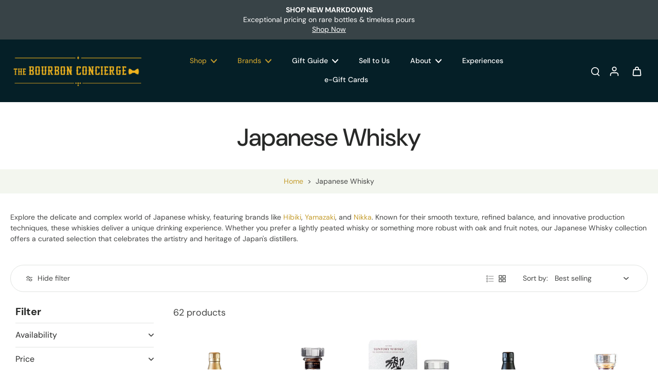

--- FILE ---
content_type: text/javascript
request_url: https://thebourbonconcierge.com/cdn/shop/t/58/assets/product-cart.js?v=111584191283175770891753795261
body_size: 1443
content:
window.Eurus.loadedScript.has("product-cart.js")||(window.Eurus.loadedScript.add("product-cart.js"),requestAnimationFrame(()=>{document.addEventListener("alpine:init",()=>{Alpine.data("xProductCart",(wrappringVariantId,engravingVariantId)=>({loading:!1,errorMessage:!1,mainHasError:!1,buttonSubmit:"",error_message_wrapper:{},stopAction:!1,insuranceVariantId:"",loadInsurance(id){this.insuranceVariantId==""&&(this.insuranceVariantId=id)},scrollToAtcBtn(btnId){document.querySelector(`#${btnId}`).scrollIntoView({behavior:"smooth",block:"center",inline:"center"})},async hashProperties(formData){let result=[];for(let[key,value]of formData.entries())key.match(/^properties\[(.+)\]$/)&&(value instanceof File?result.push(`${value.name}:${value.size}:${value.type}`):result.push(value));result.push(formData.get("id")),result.sort();let data=result.join("|");const dataBuffer=new TextEncoder().encode(data),hashBuffer=await crypto.subtle.digest("SHA-256",dataBuffer);return Array.from(new Uint8Array(hashBuffer)).map(b=>b.toString(16).padStart(2,"0")).join("")},async addToCart(e,required,quickView,sticky){this.loading=!0,e.preventDefault(),setTimeout(async()=>{if(required){var productInfo=this.$el.closest(".product-info");if(sticky&&(productInfo=document.querySelector(".product-info")),productInfo){var propertiesInput=productInfo.querySelectorAll(".customization-picker");this.stopAction=!1;let scrollStatus=!1;propertiesInput.length&&propertiesInput.forEach(input=>{(input.required&&input.value.trim()==""||input.classList.contains("validate-checkbox"))&&(input.classList.add("required-picker"),this.stopAction=!0,scrollStatus||(input.parentElement.querySelector(".text-required").scrollIntoView({behavior:"smooth",block:"center"}),scrollStatus=!0))})}if(this.stopAction)return setTimeout(()=>{this.loading=!1},500),!0}this.$refs.engraving_text&&engravingVariantId&&(this.$refs.engraving_text.value.trim()?this.$refs.engraving_text.hasAttribute("name")||this.$refs.engraving_text.setAttribute("name",this.$refs.text_area_name.value):this.$refs.engraving_text.hasAttribute("name")&&this.$refs.engraving_text.removeAttribute("name"));var productForm=this.$el.closest(".product-info")||this.$el.closest("form"),edt_element=productForm?productForm.querySelector(".hidden.cart-edt-properties"):null;edt_element&&(edt_element.value=edt_element.value.replace("time_to_cut_off",Alpine.store("xEstimateDelivery").noti));let formData=new FormData(this.$refs.product_form);this.$refs.gift_wrapping_checkbox&&this.$refs.gift_wrapping_checkbox.checked&&wrappringVariantId&&this.$refs.gift_wrapping_id&&await this.hashProperties(formData).then(hashHex=>{this.$refs.gift_wrapping_id.value=hashHex,formData=new FormData(this.$refs.product_form)}),formData.append("sections",Alpine.store("xCartHelper").getSectionsToRender().map(section=>section.id)),formData.append("sections_url",window.location.pathname);const newFormData=new FormData;for(let[key,value]of formData.entries())value!==""&&newFormData.append(key,value);await fetch(`${Eurus.cart_add_url}`,{method:"POST",headers:{Accept:"application/javascript","X-Requested-With":"XMLHttpRequest"},body:newFormData}).then(reponse=>reponse.json()).then(async response=>{if(response.status=="422")typeof response.errors=="object"?(this.error_message_wrapper=response.errors,document.querySelector(".recipient-error-message").classList.remove("hidden")):(this.errorMessage=!0,setTimeout(()=>{this.errorMessage=!1},3e3),this.$refs.error_message&&(this.$refs.error_message.textContent=response.description),this.$refs.error_message_mobile&&(this.$refs.error_message_mobile.textContent=response.description)),Alpine.store("xMiniCart")&&Alpine.store("xMiniCart").reLoad();else{Alpine.store("xCartNoti")&&Alpine.store("xCartNoti").enable&&Alpine.store("xCartNoti").setItem(response);let match=document.cookie.match("(^|;)\\s*eurus_insurance\\s*=\\s*([^;]+)");if(this.$refs.gift_wrapping_checkbox&&this.$refs.gift_wrapping_checkbox.checked&&wrappringVariantId||this.$refs.engraving_text&&engravingVariantId&&this.$refs.engraving_text.value.trim()||this.insuranceVariantId&&!localStorage.getItem("insuranceRemoved")&&(!match||match[1].trim()==="")){let additionalOptionData={items:[],sections:Alpine.store("xCartHelper").getSectionsToRender().map(section=>section.id)};if(this.$refs.gift_wrapping_checkbox&&this.$refs.gift_wrapping_checkbox.checked&&wrappringVariantId&&response.properties._gift_wrapping_id&&additionalOptionData.items.push({id:wrappringVariantId,quantity:1,properties:{For:response.title,_key_link:response.properties._gift_wrapping_id}}),this.$refs.engraving_text&&engravingVariantId&&this.$refs.engraving_text.value.trim()&&additionalOptionData.items.push({id:engravingVariantId,quantity:1}),this.insuranceVariantId&&!localStorage.getItem("insuranceRemoved")){let match2=document.cookie.match("(^|;)\\s*eurus_insurance\\s*=\\s*([^;]+)");(!match2||match2[1].trim()==="")&&additionalOptionData.items.push({id:this.insuranceVariantId,quantity:1})}additionalOptionData.items.length!==0&&await window.fetch("/cart/add.js",{method:"POST",credentials:"same-origin",headers:{"Content-Type":"application/json","X-Requested-With":"XMLHttpRequest"},body:JSON.stringify(additionalOptionData)}).then(response2=>response2.json()).then(response2=>{document.querySelector(".recipient-error-message")&&document.querySelector(".recipient-error-message").classList.add("hidden"),this.error_message_wrapper={},Alpine.store("xQuickView")&&Alpine.store("xQuickView").show&&(Alpine.store("xQuickView").show=!1),Alpine.store("xPopup").close(),quickView&&Alpine.store("xQuickView").buttonQuickView&&Alpine.store("xQuickView").buttonQuickView.dataset.addAsBundle||!quickView&&this.$refs.product_form&&this.$refs.product_form.querySelector('[data-add-as-bundle="true"]')?document.dispatchEvent(new CustomEvent("eurus:cart:add-as-bundle")):(Alpine.store("xCartHelper").getSectionsToRender().forEach(section=>{const sectionElement=document.querySelector(section.selector);sectionElement&&response2.sections[section.id]&&(sectionElement.innerHTML=getSectionInnerHTML(response2.sections[section.id],section.selector))}),(!Alpine.store("xCartNoti")||!Alpine.store("xCartNoti").enable)&&(setTimeout(()=>{Alpine.store("xMiniCart").openCart()},500),document.dispatchEvent(new CustomEvent("eurus:cart:redirect"))),Alpine.store("xCartHelper").currentItemCount=parseInt(document.querySelector("#cart-icon-bubble span").innerHTML),document.dispatchEvent(new CustomEvent("eurus:cart:items-changed")))})}else document.querySelector(".recipient-error-message")&&document.querySelector(".recipient-error-message").classList.add("hidden"),this.error_message_wrapper={},Alpine.store("xQuickView")&&Alpine.store("xQuickView").show&&(Alpine.store("xQuickView").show=!1),Alpine.store("xPopup").close(),quickView&&Alpine.store("xQuickView").buttonQuickView&&Alpine.store("xQuickView").buttonQuickView.dataset.addAsBundle||!quickView&&this.$refs.product_form&&this.$refs.product_form.querySelector('[data-add-as-bundle="true"]')?document.dispatchEvent(new CustomEvent("eurus:cart:add-as-bundle")):(Alpine.store("xCartHelper").getSectionsToRender().forEach(section=>{const sectionElement=document.querySelector(section.selector);sectionElement&&response.sections[section.id]&&(sectionElement.innerHTML=getSectionInnerHTML(response.sections[section.id],section.selector))}),(!Alpine.store("xCartNoti")||!Alpine.store("xCartNoti").enable)&&Alpine.store("xMiniCart").openCart(),Alpine.store("xCartHelper").currentItemCount=parseInt(document.querySelector("#cart-icon-bubble span").innerHTML),document.dispatchEvent(new CustomEvent("eurus:cart:items-changed")),document.dispatchEvent(new CustomEvent("eurus:cart:redirect")))}}).catch(error=>{console.error("Error:",error)}).finally(()=>{this.loading=!1,(quickView&&Alpine.store("xQuickView").buttonQuickView&&!Alpine.store("xQuickView").buttonQuickView.dataset.addAsBundle||!quickView&&this.$refs.product_form&&!this.$refs.product_form.querySelector('[data-add-as-bundle="true"]'))&&(this.$refs.gift_wrapping_checkbox&&(this.$refs.gift_wrapping_checkbox.checked=!1),this.$refs.gift_wrapping_id&&(this.$refs.gift_wrapping_id.value="")),document.cookie=`eurus_insurance=${this.insuranceVariantId}; path=/`})},0)}}))})}));
//# sourceMappingURL=/cdn/shop/t/58/assets/product-cart.js.map?v=111584191283175770891753795261


--- FILE ---
content_type: text/javascript
request_url: https://thebourbonconcierge.com/cdn/shop/t/58/assets/cookie-banner.js?v=135863105119365794521753795261
body_size: -477
content:
requestAnimationFrame(()=>{document.addEventListener("alpine:init",()=>{Alpine.data("xCookieBanner",delay=>({show:!1,init(){setTimeout(()=>{window.Shopify.loadFeatures([{name:"consent-tracking-api",version:"0.1"}],error=>{if(error)throw error;const userCanBeTracked=window.Shopify.customerPrivacy.userCanBeTracked(),userTrackingConsent=window.Shopify.customerPrivacy.getTrackingConsent();!userCanBeTracked&&userTrackingConsent==="no_interaction"&&requestAnimationFrame(()=>{this.show=!0}),document.dispatchEvent(new CustomEvent("eurus:customer-privacy:loaded"))})},delay*1e3)},handleAccept(){window.Shopify.customerPrivacy&&(window.Shopify.customerPrivacy.setTrackingConsent(!0,()=>{}),requestAnimationFrame(()=>{this.show=!1}))},handleDecline(){window.Shopify.customerPrivacy&&(window.Shopify.customerPrivacy.setTrackingConsent(!1,()=>{}),requestAnimationFrame(()=>{this.show=!1}))}}))})});
//# sourceMappingURL=/cdn/shop/t/58/assets/cookie-banner.js.map?v=135863105119365794521753795261


--- FILE ---
content_type: text/javascript
request_url: https://thebourbonconcierge.com/cdn/shop/t/58/assets/theme.js?v=135283826754328842411753795262
body_size: 9815
content:
const installMediaQueryWatcher=(mediaQuery,changedCallback)=>{const mq=window.matchMedia(mediaQuery);mq.addEventListener("change",e=>changedCallback(e.matches)),changedCallback(mq.matches)},deferScriptLoad=(name,src,onload,requestVisualChange=!1)=>{window.Eurus.loadedScript.add(name),(events=>{const loadScript=()=>{events.forEach(type=>window.removeEventListener(type,loadScript)),clearTimeout(autoloadScript);const initScript=()=>{const script=document.createElement("script");script.setAttribute("src",src),script.setAttribute("defer",""),script.onload=()=>{document.dispatchEvent(new CustomEvent(name+" loaded")),onload()},document.head.appendChild(script)};requestVisualChange?window.requestIdleCallback?requestIdleCallback(initScript):requestAnimationFrame(initScript):initScript()};let autoloadScript;if(Shopify.designMode)loadScript();else{const wait=window.innerWidth>767?2e3:5e3;events.forEach(type=>window.addEventListener(type,loadScript,{once:!0,passive:!0})),autoloadScript=setTimeout(()=>{loadScript()},wait)}})(["touchstart","mouseover","wheel","scroll","keydown"])},getSectionInnerHTML=(html,selector=".shopify-section")=>new DOMParser().parseFromString(html,"text/html").querySelector(selector).innerHTML,xParseJSON=jsonString=>(jsonString=String.raw`${jsonString}`,jsonString=jsonString.replaceAll("\\","\\\\").replaceAll('\\"','"'),JSON.parse(jsonString));window.addEventListener("pageshow",()=>{document.addEventListener("alpine:init",()=>{Alpine.store("xMiniCart")&&(Alpine.store("xMiniCart").needReload&&Alpine.store("xMiniCart").reLoad(),document.getElementById("main-cart-items")&&Alpine.store("xMiniCart").needReload&&location.reload(),Alpine.store("xMiniCart").needReload=!0)})}),requestAnimationFrame(()=>{document.addEventListener("alpine:init",()=>{Alpine.store("xDarkMode",{alias:"btn-theme-mode",toggleThemeMode(){Alpine.store("xDOM").rePainting=this.alias,setTimeout(()=>{document.documentElement.classList.contains("dark")?(localStorage.eurus_theme=0,document.documentElement.classList.remove("dark")):(localStorage.eurus_theme=1,document.documentElement.classList.add("dark")),Alpine.store("xHeaderMenu").setTopStickyHeader(),Alpine.store("pseudoIconTheme").updatePseudoIconInputTheme(),Alpine.store("xDOM").rePainting=null},200)},toggleLightMode(){Alpine.store("xDOM").rePainting=this.alias,setTimeout(()=>{localStorage.eurus_theme=0,document.documentElement.classList.remove("dark"),Alpine.store("xHeaderMenu").setTopStickyHeader(),Alpine.store("pseudoIconTheme").updatePseudoIconInputTheme(),Alpine.store("xDOM").rePainting=null},200)},toggleDarkMode(){Alpine.store("xDOM").rePainting=this.alias,setTimeout(()=>{localStorage.eurus_theme=1,document.documentElement.classList.add("dark"),Alpine.store("xHeaderMenu").setTopStickyHeader(),Alpine.store("pseudoIconTheme").updatePseudoIconInputTheme(),Alpine.store("xDOM").rePainting=null},200)}}),Alpine.store("pseudoIconTheme",{init(){this.updatePseudoIconInputTheme()},updatePseudoIconInputTheme(){const themeMode=localStorage.getItem("eurus_theme");document.querySelectorAll('input[type="date"], input[type="time"]').forEach(input=>{themeMode==="1"?input.style.colorScheme="dark":input.removeAttribute("style")})}}),Alpine.store("xHelper",{toUpdate:[],countdown(configs,callback){let endDate=new Date(configs.end_year,configs.end_month-1,configs.end_day,configs.end_hour,configs.end_minute),reset=configs.reset,duration=configs.duration,endTime=endDate.getTime()+(-1*configs.timezone*60-endDate.getTimezoneOffset())*60*1e3,startTime;if(configs.start_year){let startDate=new Date(configs.start_year,configs.start_month-1,configs.start_day,configs.start_hour,configs.start_minute);startTime=startDate.getTime()+(-1*configs.timezone*60-startDate.getTimezoneOffset())*60*1e3,reset&&(endDate=new Date(startTime+duration),endTime=endDate.getTime())}else reset?(startTime=endTime,endDate=new Date(startTime+duration),endTime=endDate.getTime()):startTime=new Date().getTime();if(new Date().getTime()<startTime){callback(!1,0,0,0,0);return}const startInterval=()=>{let x=setInterval(()=>{let now=new Date().getTime(),distance=0;if(distance=endTime-now,distance<0)if(clearInterval(x),reset){let attempt=0;for(;distance<0&&attempt<100;){if(attempt++,attempt==1){let elapsed=now-startTime,loopOffset=Math.floor(elapsed/duration)-1;startTime=startTime+loopOffset*duration}else startTime=endTime;endDate=new Date(startTime+duration),endTime=endDate.getTime(),distance=endTime-now}if(attempt>=100){callback(!1,0,0,0,0);return}startInterval()}else{callback(!1,0,0,0,0);return}if(distance>0){var days=Math.floor(distance/864e5),hours=Math.floor(distance%(1e3*60*60*24)/(1e3*60*60)),minutes=Math.floor(distance%(1e3*60*60)/(1e3*60)),seconds=Math.floor(distance%(1e3*60)/1e3);minutes=minutes<10?"0"+minutes:""+minutes,seconds=seconds<10?"0"+seconds:""+seconds,callback(!0,seconds,minutes,hours,days)}},1e3)};startInterval()},canShow(configs){let endDate=new Date(configs.end_year,configs.end_month-1,configs.end_day,configs.end_hour,configs.end_minute);const endTime=endDate.getTime()+(-1*configs.timezone*60-endDate.getTimezoneOffset())*60*1e3;let startTime;if(configs.start_year){let startDate=new Date(configs.start_year,configs.start_month-1,configs.start_day,configs.start_hour,configs.start_minute);startTime=startDate.getTime()+(-1*configs.timezone*60-startDate.getTimezoneOffset())*60*1e3}else startTime=new Date().getTime();let now=new Date().getTime();return!(endTime-now<0||startTime>now)},handleTime(configs){let endDate=new Date(configs.end_year,configs.end_month-1,configs.end_day,configs.end_hour,configs.end_minute);const endTime=endDate.getTime()+(-1*configs.timezone*60-endDate.getTimezoneOffset())*60*1e3;let startTime;if(configs.start_year){let startDate=new Date(configs.start_year,configs.start_month-1,configs.start_day,configs.start_hour,configs.start_minute);startTime=startDate.getTime()+(-1*configs.timezone*60-startDate.getTimezoneOffset())*60*1e3}else startTime=new Date().getTime();let now=new Date().getTime(),distance=endTime-now;return{startTime,endTime,now,distance}},centerElement(el){let resizeTimeout,currTranslate=0;const update=()=>{window.requestAnimationFrame(()=>{const rect=el.getBoundingClientRect(),translate=rect.left+Math.abs(currTranslate)-(document.documentElement.clientWidth-rect.width)/2;el.style.transform=`translateX(-${translate}px)`,currTranslate=translate})};window.addEventListener("resize",()=>{clearTimeout(resizeTimeout),resizeTimeout=setTimeout(update,150)}),update()}})})}),requestAnimationFrame(()=>{document.addEventListener("alpine:init",()=>{Alpine.data("xCart",()=>({t:"",loading:!1,updateItemQty(itemId,line,inventory_policy,track_inventory,maxQty,giftWrappingItemId){let qty=parseInt(document.getElementById(`cart-qty-${itemId}`).value);this.validateQty(qty)&&(track_inventory||inventory_policy!=="continue"?qty===0&&giftWrappingItemId?this._removeGiftWrapping(itemId,line,qty,giftWrappingItemId):this._postUpdateItem(itemId,line,qty,maxQty):qty===0&&giftWrappingItemId?this._removeGiftWrapping(itemId,line,qty,giftWrappingItemId):this._postUpdateItem(itemId,line,qty,qty))},minusItemQty(itemId,line,inventory_policy,track_inventory,maxQty,giftWrappingItemId){let qty=parseInt(document.getElementById(`cart-qty-${itemId}`).value);this.validateQty(qty)&&(qty>0&&(qty-=1,document.getElementById(`cart-qty-${itemId}`).value=qty),track_inventory||inventory_policy!=="continue"?qty===0&&giftWrappingItemId?this._removeGiftWrapping(itemId,line,qty,giftWrappingItemId):this._postUpdateItem(itemId,line,qty,maxQty):qty===0&&giftWrappingItemId?this._removeGiftWrapping(itemId,line,qty,giftWrappingItemId):this._postUpdateItem(itemId,line,qty,qty))},plusItemQty(itemId,line,inventory_policy,track_inventory,maxQty,giftWrappingItemId){let qty=parseInt(document.getElementById(`cart-qty-${itemId}`).value);this.validateQty(qty)&&(qty>=0&&(qty+=1,document.getElementById(`cart-qty-${itemId}`).value=qty),track_inventory||inventory_policy!=="continue"?this._postUpdateItem(itemId,line,qty,maxQty):this._postUpdateItem(itemId,line,qty,qty))},removeItem(itemId,line,giftWrappingItemId){giftWrappingItemId?this._removeGiftWrapping(itemId,line,0,giftWrappingItemId):this._postUpdateItem(itemId,line,0,0)},handleKeydown(evt,el){evt.key==="Enter"&&(evt.preventDefault(),el.blur(),el.focus())},_removeGiftWrapping(itemId,line,qty,giftWrappingItemId,wait=500){clearTimeout(this.t);const func=()=>{this.loading=!0;let removeEl=document.getElementById(`remove-${itemId}`);removeEl&&(removeEl.style.display="none"),document.getElementById(`loading-${itemId}`)?.classList?.remove("hidden");const sectionArray=Alpine.store("xCartHelper").getSectionsToRender(),sections=sectionArray.map(s=>s.id);let updateData={updates:{[itemId]:qty,[giftWrappingItemId]:0},sections,sections_url:window.location.pathname};fetch(`${Shopify.routes.root}cart/update.js`,{method:"POST",headers:{"Content-Type":"application/json"},body:JSON.stringify(updateData)}).then(response=>response.json()).then(parsedState=>{parsedState.status=="422"?(this._addErrorMessage(itemId,parsedState.message),this.updateCart(line)):this.updateCartUI(parsedState,sectionArray,itemId,line,qty)})};this.t=setTimeout(()=>{func()},wait)},_postUpdateItem(itemId,line,qty,maxQty,wait=500){clearTimeout(this.t);const func=()=>{this.loading=!0;let removeEl=document.getElementById(`remove-${itemId}`);removeEl&&(removeEl.style.display="none"),document.getElementById(`loading-${itemId}`)?.classList?.remove("hidden");const sectionArray=Alpine.store("xCartHelper").getSectionsToRender(),sections=sectionArray.map(s=>s.id);let updateData={line:`${line}`,quantity:`${qty}`,sections,sections_url:window.location.pathname};fetch(`${Shopify.routes.root}cart/change.js`,{method:"POST",headers:{"Content-Type":"application/json"},body:JSON.stringify(updateData)}).then(response=>response.json()).then(parsedState=>{parsedState.status=="422"?(this._addErrorMessage(itemId,parsedState.message),this.updateCart(line,itemId)):this.updateCartUI(parsedState,sectionArray,itemId,line,qty)})};this.t=setTimeout(()=>{func()},wait)},updateCartUI(parsedState,sectionArray,itemId,line,qty){const items=document.querySelectorAll(".cart-item");if(parsedState.errors){this._addErrorMessage(itemId,parsedState.errors);return}sectionArray.forEach(section=>{const sectionElement=document.querySelector(section.selector);sectionElement&&parsedState.sections[section.id]&&(sectionElement.innerHTML=getSectionInnerHTML(parsedState.sections[section.id],section.selector))});const currentItemCount=Alpine.store("xCartHelper").currentItemCount;Alpine.store("xCartHelper").currentItemCount=parsedState.item_count,currentItemCount!=parsedState.item_count&&document.dispatchEvent(new CustomEvent("eurus:cart:items-changed"));const lineItemError=document.getElementById(`LineItemError-${itemId}`);lineItemError&&lineItemError.classList.add("hidden");const updatedValue=parsedState.items[line-1]?parsedState.items[line-1].quantity:void 0;if(items.length===parsedState.items.length&&updatedValue!==parseInt(qty)){let message="";typeof updatedValue>"u"?message=window.Eurus.cart_error:message=window.Eurus.cart_quantity_error_html.replace("[quantity]",updatedValue),this._addErrorMessage(itemId,message)}let loadingEl=document.getElementById(`loading-${itemId}`),removeEl=document.getElementById(`remove-${itemId}`);removeEl&&(removeEl.style.display="block"),loadingEl&&loadingEl.classList.add("hidden"),this.loading=!1},updateCart(line,itemId){let url="";window.location.pathname!=="/cart"?url=`${window.location.pathname}?section_id=cart-drawer`:url=`${window.location.pathname}`,fetch(url).then(reponse=>reponse.text()).then(response=>{const html=new DOMParser().parseFromString(response,"text/html"),rpCartFooter=html.getElementById("main-cart-footer"),cartFooter=document.getElementById("main-cart-footer");rpCartFooter&&cartFooter&&(cartFooter.innerHTML=rpCartFooter.innerHTML);const rpItemInput=html.querySelector(".cart-item-qty-"+line),itemInput=document.querySelector(".cart-item-qty-"+line);rpItemInput&&itemInput&&(itemInput.value=rpItemInput.value);const rpItemTotal=html.querySelector(".cart-item-price-"+line),itemTotal=document.querySelector(".cart-item-price-"+line);itemTotal&&rpItemTotal&&(itemTotal.innerHTML=rpItemTotal.innerHTML);const rpPriceTotal=html.querySelector(".cart-drawer-price-total"),priceTotal=document.querySelector(".cart-drawer-price-total");rpPriceTotal&&priceTotal&&(priceTotal.innerHTML=rpPriceTotal.innerHTML);const rpCartIcon=html.querySelector("cart-icon-bubble"),cartIcon=document.querySelector("cart-icon-bubble");cartIcon&&rpCartIcon&&(cartIcon.innerHTML=rpCartIcon.innerHTML)}).finally(()=>{let loadingEl=document.getElementById(`loading-${itemId}`);loadingEl&&loadingEl.classList.add("hidden"),this.loading=!1})},clearCart(itemId){let removeEl=document.getElementById(`remove-${itemId}`);removeEl&&(removeEl.style.display="none"),document.getElementById(`loading-${itemId}`)?.classList?.remove("hidden"),fetch(window.Shopify.routes.root+"cart/clear.js",{method:"POST",headers:{"Content-Type":"application/json"},body:JSON.stringify({sections:Alpine.store("xCartHelper").getSectionsToRender().map(section=>section.id)})}).then(response=>response.json()).then(response=>{Alpine.store("xCartHelper").getSectionsToRender().forEach(section=>{const sectionElement=document.querySelector(section.selector);sectionElement&&response.sections[section.id]&&(sectionElement.innerHTML=getSectionInnerHTML(response.sections[section.id],section.selector))}),Alpine.store("xCartHelper").currentItemCount=parseInt(document.querySelector("#cart-icon-bubble span").innerHTML),document.dispatchEvent(new CustomEvent("eurus:cart:items-changed"))}).catch(error=>{console.error("Error:",error)}).finally(()=>{document.cookie="eurus_insurance=; path=/"})},addShippingInsurance(productId){let item=[{id:productId,quantity:1}];fetch(window.Shopify.routes.root+"cart/add.js",{method:"POST",headers:{"Content-Type":"application/json"},body:JSON.stringify({items:item,sections:Alpine.store("xCartHelper").getSectionsToRender().map(section=>section.id)})}).then(response=>response.json()).then(response=>{Alpine.store("xCartHelper").getSectionsToRender().forEach(section=>{const sectionElement=document.querySelector(section.selector);sectionElement&&response.sections[section.id]&&(sectionElement.innerHTML=getSectionInnerHTML(response.sections[section.id],section.selector))}),Alpine.store("xCartHelper").currentItemCount=parseInt(document.querySelector("#cart-icon-bubble span").innerHTML)}).catch(error=>{console.error("Error:",error)}).finally(()=>{document.cookie=`eurus_insurance=${productId}; path=/`})},updateEstimateShipping(el,line,itemId,cutOffHour,cutOffMinute,hour,minutes,shippingInsuranceId,cartSize){if(shippingInsuranceId===itemId)return;const func=()=>{if(window.updatingEstimate=!0,window.location.search.includes("share_cart:true")&&!Alpine.store("xCartShare").shared)return;let qty=parseInt(document.getElementById(`cart-qty-${itemId}`)?.value)||1,properties=xParseJSON(el.getAttribute("x-data-properties"));for(let key in properties)properties[key]&&properties[key].includes("time_to_cut_off")&&(Alpine.store("xEstimateDelivery").noti==""&&Alpine.store("xEstimateDelivery").countdownCutOffTime(cutOffHour,cutOffMinute,hour,minutes),properties[key]=properties[key].replace("time_to_cut_off",Alpine.store("xEstimateDelivery").noti));let updateData={id:`${itemId}`,line:`${line}`,quantity:`${qty}`,properties};if(!window.updateEstimateShipping||window.updateEstimateShipping<cartSize)Alpine.store("xHelper").toUpdate.push(updateData),window.updateEstimateShipping=Number(line)+1,window.updatingEstimate=!1;else{Alpine.store("xHelper").toUpdate.push(updateData);let updateDataFinal=Alpine.store("xHelper").toUpdate;fetch(`${Shopify.routes.root}cart/update.js`,{method:"POST",headers:{"Content-Type":"application/json"},body:JSON.stringify({items:updateDataFinal})}).then(response=>response.text()).then(()=>{window.updateEstimateShipping=Number(line)+1,Alpine.store("xHelper").toUpdate=[]}).catch(error=>{console.log(error)}).finally(()=>{window.updatingEstimate=!1})}};if(Number(line)==1)func();else{const checkCondition=()=>{window.updateEstimateShipping==Number(line)&&!window.updatingEstimate?func():requestAnimationFrame(checkCondition)};requestAnimationFrame(checkCondition)}},updateDate(date){var formData={attributes:{"datetime-updated":`${date}`}};fetch(Shopify.routes.root+"cart/update",{method:"POST",headers:{"Content-Type":"application/json",Accept:"application/json"},body:JSON.stringify(formData)})},_addErrorMessage(itemId,message){const lineItemError=document.getElementById(`LineItemError-${itemId}`);lineItemError&&(lineItemError.classList.remove("hidden"),lineItemError.getElementsByClassName("cart-item__error-text")[0].innerHTML=message)},validateQty:function(number){return!(parseFloat(number)!=parseInt(number)&&isNaN(number))}})),Alpine.store("xCartHelper",{currentItemCount:0,validated:!0,openField:"",openDiscountField:"",updateCart:function(data,needValidate=!1){const formData=JSON.stringify(data);fetch(Shopify.routes.root+"cart/update",{method:"POST",headers:{"Content-Type":"application/json",Accept:"application/json"},body:formData}).then(()=>{needValidate&&this.validateCart()})},cartValidationRequest(){this.validateCart(),Alpine.store("xMiniCart").openCart()},validateCart:function(){this.validated=!0,document.dispatchEvent(new CustomEvent("eurus:cart:validate"))},goToCheckout(e){if(this.validateCart(),this.validated){let formData={attributes:{"collection-pagination":null,"blog-pagination":null,choose_option_id:null,"datetime-updated":null}};fetch(Shopify.routes.root+"cart/update",{method:"POST",headers:{"Content-Type":"application/json",Accept:"application/json"},body:JSON.stringify(formData)})}else e.preventDefault()},getSectionsToRender(){const cartItemEl=document.getElementById("main-cart-items");if(cartItemEl){const templateId=cartItemEl.closest(".shopify-section").id.replace("cart-items","").replace("shopify-section-","");return[{id:templateId+"cart-items",selector:"#main-cart-items"},{id:templateId+"cart-footer",selector:"#main-cart-footer"},{id:templateId+"cart-upsell",selector:"#main-cart-upsell"},{id:"cart-icon-bubble",selector:"#cart-icon-bubble"},{id:"mobile-cart-icon-bubble",selector:"#mobile-cart-icon-bubble"}]}return[{id:"cart-icon-bubble",selector:"#cart-icon-bubble"},{id:"mobile-cart-icon-bubble",selector:"#mobile-cart-icon-bubble"},{id:"cart-drawer",selector:"#CartDrawer"},{id:"quick-order-list",selector:"#QuickOrderList"},{id:"quick-order-list",selector:"#QuickOrderListSummary"}]}})})}),requestAnimationFrame(()=>{document.addEventListener("alpine:init",()=>{Alpine.data("xModalSearch",(type,desktopMaximunResults,mobileMaximunResults,productTypeSelected)=>({t:"",result:"",query:"",cachedResults:[],openResults:!1,productTypeSelected,showSuggest:!1,loading:!1,open(){this.$refs.open_search.classList.remove("popup-hidden");const input_search=document.getElementById("search-in-modal");input_search&&setTimeout(()=>{input_search.focus()},100)},close(){this.$refs.open_search.classList.add("popup-hidden")},keyUp(){return this.query=this.$el.value,()=>{clearTimeout(this.t),this.t=setTimeout(()=>{this.query!=""?(this.showSuggest=!1,this.getSearchResult(this.query)):(this.showSuggest=!0,this.result="")},300)}},getSearchResult(query){this.openResults=!0;const limit=window.innerWidth>767?desktopMaximunResults:mobileMaximunResults;let q=this.productTypeSelected!=productTypeSelected?`${this.productTypeSelected} AND ${query}`:query;const queryKey=q.replace(" ","-").toLowerCase()+"_"+limit;if(this.cachedResults[queryKey]){this.result=this.cachedResults[queryKey];return}this.loading=!0,fetch(`${Shopify.routes.root}search/suggest?q=${encodeURIComponent(q)}&${encodeURIComponent("resources[type]")}=${encodeURIComponent(type)}&${encodeURIComponent("resources[options][fields]")}=${encodeURIComponent("author,body,product_type,tag,title,variants.barcode,variants.sku,variants.title,vendor")}&${encodeURIComponent("resources[limit]")}=${encodeURIComponent(limit)}&section_id=predictive-search`).then(response=>response.text()).then(response=>{const text=new DOMParser().parseFromString(response,"text/html");this.result=text.querySelector("#shopify-section-predictive-search").innerHTML,this.cachedResults[queryKey]=this.result}).catch(error=>{throw error}),this.loading=!1},setProductType(value,input){this.productTypeSelected=value,document.getElementById(input).value=value,this.query!=""&&this.getSearchResult(this.query)},focusForm(){this.$el.value!=""?this.showSuggest=!1:this.showSuggest=!0}}))})}),requestAnimationFrame(()=>{document.addEventListener("alpine:init",()=>{Alpine.store("xHeaderMenu",{isSticky:!1,stickyCalulating:!1,openHamburgerMenu:!1,isTouch:!!("ontouchstart"in window||window.DocumentTouch&&window.document instanceof DocumentTouch||window.navigator.maxTouchPoints||window.navigator.msMaxTouchPoints),sectionId:"",stickyType:"none",lastScrollTop:0,themeModeChanged:!1,showLogoTransparent:!0,offsetTop:0,clickedHeader:!1,mobileHeaderLayout:"",overlay:!1,scrollDir:"",isTransparent:!1,isMenuOpen:!1,renderAjax(el,id,element){fetch(`${window.location.pathname}?sections=${id}`).then(response=>response.json()).then(response=>{let html=getSectionInnerHTML(response[id],element);el?.closest('[data-breakpoint="tablet"]')&&(html=html?.replace('id="search-in-modal"','id="search-in-modal-mobile"')),el.innerHTML=html})},setPosition(el,level,hamburger=!1){let spacing=0;hamburger?level=level-.5:level=level-1,requestAnimationFrame(()=>{const elm=el.closest(".tree-menu"),widthEl=elm.getElementsByClassName("toggle-menu")[0],elRect=elm.getBoundingClientRect();var left=elRect.left-widthEl.offsetWidth*level<0,right=elRect.right+widthEl.offsetWidth*level>(window.innerWidth||document.documentElement.clientWidth);document.querySelector("body").classList.contains("rtl")?left?(el.classList.add("right-0"),widthEl.classList.add("left-0"),elm.classList.remove("position-left")):(el.classList.add("left-0"),widthEl.classList.add("right-0"),elm.classList.add("position-left")):right?(el.classList.add("left-0"),widthEl.classList.add("right-0"),elm.classList.add("position-left")):(el.classList.add("right-0"),widthEl.classList.add("left-0"),elm.classList.remove("position-left"))})},resizeWindow(el,level,hamburger=!1){addEventListener("resize",()=>{this.setPosition(el,level,hamburger)})},selectItem(el,isSub=!1){el.style.setProperty("--header-container-height",document.getElementById("x-header-container").offsetHeight+"px"),this.isTransparent&&el.style.setProperty("--header-container-height",document.getElementById("sticky-header-content").offsetHeight+"px"),el.closest(".toggle-menu")&&el.style.setProperty("--mega-menu-height",el.offsetTop+el.clientHeight+"px"),this.setAnimationMenu(el,isSub);const itemSelector=isSub?".toggle-menu-sub":".toggle-menu";var items=isSub?el.closest(".toggle-menu").querySelectorAll(itemSelector):document.querySelectorAll(itemSelector);if(isSub){for(var subMenuLinks=el.parentElement.querySelectorAll(".sub-menu-item"),i=0;i<subMenuLinks.length;i++)subMenuLinks[i].classList.remove("is-active");el.classList.add("is-active")}for(var i=0;i<items.length;i++)isSub?(items[i].classList.remove("open"),items[i].classList.add("toggle-menu-sub-hidden")):(items[i].classList.add("toggle-menu-hidden"),items[i].querySelector(".toggle-menu-sub.open")?.classList.add("toggle-menu-sub-hidden"));let toggleMenu=el.querySelector(itemSelector);toggleMenu&&(isSub?(el.closest(".toggle-menu").classList.contains("mega-menu-vertical")&&toggleMenu.classList.add("open"),toggleMenu.classList.remove("toggle-menu-sub-hidden")):(toggleMenu.classList.remove("toggle-menu-hidden"),el.querySelector(".toggle-menu-sub.open")?.classList.remove("toggle-menu-sub-hidden"))),this.toggleOverlay()},toggleOverlay(){let countMenu=document.querySelectorAll(".toggle-menu"),countMenuHidden=document.querySelectorAll(".toggle-menu-hidden");countMenu.length==countMenuHidden.length?this.overlay=!1:this.overlay=!0},hideMenu(el,isSub=!1){var items=isSub?document.querySelectorAll(".toggle-menu-sub"):document.querySelectorAll(".toggle-menu");if(isSub)for(var subMenuLinks=el.parentElement.querySelectorAll(".sub-menu-item"),i=0;i<subMenuLinks.length;i++)subMenuLinks[i].classList.remove("is-active");else{const itemClicked=document.querySelector(".clicked");itemClicked&&itemClicked.classList.remove("clicked")}for(var i=0;i<items.length;i++)isSub?items[i].classList.add("toggle-menu-sub-hidden"):(items[i].classList.add("toggle-menu-hidden"),items[i].querySelector(".toggle-menu-sub.open")?.classList.add("toggle-menu-sub-hidden"));this.toggleOverlay(),this.isMenuOpen=!1},hideMenuHorizontal(el){el.querySelector(".toggle-menu-sub")&&(el.querySelector(".toggle-menu-sub").classList.contains("toggle-menu-sub-hidden")||(el.querySelector(".click-sub")?.classList.remove("click-sub"),this.hideMenu(el,!0)))},touchItem(el,isSub=!1){const touchClass=isSub?"touched-sub":"touched";el.addEventListener("touchend",e=>{if(el.classList.contains(touchClass))window.location.replace(el.getAttribute("href"));else{e.preventDefault();for(var dropdown=document.querySelectorAll(`.${touchClass}`),i=0;i<dropdown.length;i++)dropdown[i].classList.remove(touchClass);el.classList.add(touchClass),this.selectItem(el.closest(".has-dropdown"),isSub)}})},clickItem(el,e,isSub=!1,isMenu,open_new_window=!1){const clickClass=isSub?"click-sub":"clicked";if(e.preventDefault(),el.classList.contains(clickClass))this.hideMenu();else{this.isMenuOpen=!0;for(var dropdown=document.querySelectorAll(`.${clickClass}`),i=0;i<dropdown.length;i++)dropdown[i].classList.remove(clickClass);el.classList.add(clickClass),isMenu||this.selectItem(el.closest(".has-dropdown"),isSub)}},initSticky(el,sectionId,stickyType,transparent2){this.isTransparent=transparent2,this.sectionId=sectionId,this.stickyType=stickyType,this.offsetTop=el.offsetTop,this.isSticky?document.querySelector("#sticky-header").classList.contains("on-scroll-up-animation")&&document.querySelector("#sticky-header").classList.contains("header-up")?this.setVariableHeightHeader(!1):this.setVariableHeightHeader(!0):this.setVariableHeightHeader(!1),window.addEventListener("resize",()=>{transparent2||(el.style.height=document.getElementById("sticky-header").offsetHeight+"px"),this.isSticky?document.querySelector("#sticky-header").classList.contains("on-scroll-up-animation")&&document.querySelector("#sticky-header").classList.contains("header-up")?this.setVariableHeightHeader(!1):this.setVariableHeightHeader(!0):this.setVariableHeightHeader(!1),this.setPositionTop()}),this.setPositionTop(),el.style.height=document.getElementById("sticky-header").offsetHeight+"px"},setPositionTop(){let top_height=0,announcement_height=0,header_height=0;const announcement=document.querySelector("#x-announcement"),header=document.querySelector("#x-header-container"),sectionAnnouncement=document.querySelector(".section-announcement"),stickyHeader=document.querySelector("#sticky-header");this.setTopStickyHeader(),announcement&&announcement.dataset.isSticky=="true"&&(announcement_height=announcement.offsetHeight,header.style.setProperty("--announcement-height",announcement_height+"px"),sectionAnnouncement.style.zIndex=30,sectionAnnouncement.style.top="0px"),header.dataset.isSticky=="true"&&(header_height=stickyHeader.offsetHeight),document.querySelectorAll(".section-header ~ .section-announcement").length>0?this.isSticky?stickyHeader.classList.contains("header-up")?(stickyHeader.style.top="calc(-1 * (var(--top-header) - var(--announcement-height)))",sectionAnnouncement.style.top="0px"):(stickyHeader.style.top="0px",sectionAnnouncement.style.top=header_height+"px"):sectionAnnouncement.style.top="0px":document.querySelectorAll(".section-announcement ~ .section-header").length>0?(sectionAnnouncement.style.zIndex=55,this.isSticky&&(stickyHeader.classList.contains("header-up")?stickyHeader.style.top="calc(-1 * (var(--top-header) - var(--announcement-height)))":stickyHeader.style.top=announcement_height+"px")):this.isSticky&&(stickyHeader.classList.contains("header-up")?stickyHeader.style.top="calc(-1 * (var(--top-header) - var(--announcement-height)))":stickyHeader.style.top=announcement_height+"px")},handleAlwaysSticky(){const scrollPos=window.scrollY||document.documentElement.scrollTop,stickyLine=document.getElementById(this.sectionId).offsetTop;scrollPos>stickyLine&&this.addStickyHeader()},async handelOnScrollSticky(){const scrollTop=window.scrollY||document.documentElement.scrollTop;scrollTop<this.offsetTop&&requestAnimationFrame(()=>{document.getElementById("sticky-header").classList.remove("sticky-header")}),Math.abs(scrollTop-this.lastScrollTop)>10&&(scrollTop<this.lastScrollTop?(this.scrollDir="up",document.getElementById("sticky-header").classList.remove("header-up","opacity-0"),this.setVariableHeightHeader(!0),await new Promise(r=>setTimeout(r,250))):this.themeModeChanged||(this.scrollDir="down",document.getElementById("sticky-header").classList.add("header-up"),this.setVariableHeightHeader(!1),await new Promise(r=>setTimeout(r,250))),this.lastScrollTop=scrollTop),this.themeModeChanged=!1,this.setPositionTop()},addStickyHeader(){let isMiniCartOpen=!1;Alpine.store("xMiniCart").open&&this.stickyType!="on-scroll-up"&&(isMiniCartOpen=!0,requestAnimationFrame(()=>{Alpine.store("xMiniCart").hideCart()})),requestAnimationFrame(()=>{document.getElementById("sticky-header").classList.add("sticky-header","reduce-logo-size"),this.isSticky=!0,this.showLogoTransparent=!1}),requestAnimationFrame(()=>{let stickyEl=document.getElementById("sticky-header");this.stickyType=="on-scroll-up"&&setTimeout(()=>{stickyEl.classList.add("on-scroll-up-animation")},250),(!Alpine.store("xMiniCart").open||window.innerWidth>768)&&(this.stickyType=="always"||this.stickyType=="reduce-logo-size")&&stickyEl.classList.add("always-animation")}),isMiniCartOpen&&requestAnimationFrame(()=>{Alpine.store("xMiniCart").openCart()}),requestAnimationFrame(()=>{this.setPositionTop()})},removeStickyHeader(){const scrollPos=window.scrollY||document.documentElement.scrollTop,stickyLine=document.getElementById(this.sectionId)?.offsetTop;scrollPos<=stickyLine&&(this.isSticky=!1,document.querySelector("#sticky-header-content")?.classList.contains("sticky-header-active")?this.showLogoTransparent=!1:this.showLogoTransparent=!0,document.querySelector("#sticky-header-content")?.classList.contains("background-header")||(this.clickedHeader=!1),requestAnimationFrame(()=>{document.getElementById("sticky-header").classList.remove("sticky-header","reduce-logo-size","always-animation","on-scroll-up-animation"),this.setVariableHeightHeader(!1),this.setPositionTop()})),window.requestAnimationFrame(()=>this.removeStickyHeader())},handleChangeThemeMode(){this.themeModeChanged=!0,this.reCalculateHeaderHeight()},reCalculateHeaderHeight(){transparent||(document.getElementById("x-header-container").style.height=document.getElementById("sticky-header").offsetHeight+"px")},setVariableHeightHeader(sticky){let root=document.documentElement;if(sticky){let height_header=document.getElementById("sticky-header")?document.getElementById("sticky-header").offsetHeight:0;document.querySelector("#x-announcement")&&document.querySelector("#x-announcement")?.dataset.isSticky=="true"&&(height_header=document.querySelector(".section-announcement").offsetHeight+height_header),root.style.setProperty("--height-header",height_header+"px")}else document.querySelector("#x-announcement")&&document.querySelector("#x-announcement")?.dataset.isSticky=="true"?root.style.setProperty("--height-header",document.querySelector(".section-announcement").offsetHeight+"px"):root.style.setProperty("--height-header","0px")},setTopStickyHeader(){let root=document.documentElement,top_height=document.getElementById("sticky-header-content").offsetHeight;root.style.setProperty("--top-header",top_height+"px")},setHeightScroll(el,index){let toggleMenu=el.querySelector(".toggle-menu-sub");if(el.classList.contains("sub-menu-item")||(toggleMenu=el.closest(".sub-menu-item").querySelector(".toggle-menu-sub")),toggleMenu){if(index){index==1&&el.parentElement.getBoundingClientRect().height<toggleMenu.getBoundingClientRect().height&&(el.parentElement.style.height=toggleMenu.getBoundingClientRect().height.toFixed(2)+"px");return}el.parentElement.style.height="auto",el.parentElement.getBoundingClientRect().height<toggleMenu.getBoundingClientRect().height&&(el.parentElement.style.height=toggleMenu.getBoundingClientRect().height.toFixed(2)+"px")}},setAnimationMenu(element,isSub){let el=element;if(isSub&&(el=el.closest(".toggle-menu").closest(".has-dropdown")),el.classList.contains("tabbed-animation-change"))if(isSub==!1){if(el.querySelector(".toggle-menu")&&el.querySelector(".toggle-menu").children[0]){let subMenuHeight=el.querySelector(".toggle-menu")?.children[0].querySelector(".toggle-menu-sub")?.clientHeight,initHeight=el.style.getPropertyValue("--init-menu-height");subMenuHeight>initHeight?el.style.setProperty("--menu-height",subMenuHeight+"px"):el.style.setProperty("--menu-height",initHeight+"px")}}else{let subMenuHeight=element.querySelector(".toggle-menu-sub")?.clientHeight,initHeight=el.style.getPropertyValue("--init-menu-height");subMenuHeight>initHeight?el.querySelector(".toggle-menu").style.setProperty("--menu-height",subMenuHeight+"px"):el.querySelector(".toggle-menu").style.setProperty("--menu-height",initHeight+"px")}else if(isSub==!1){let menuHeight=el.style.getPropertyValue("--init-menu-height")?el.style.getPropertyValue("--init-menu-height"):el.querySelector(".toggle-menu")?.children[0]?.clientHeight;el.style.setProperty("--menu-height",menuHeight+"px")}},initToggleMenuHeight(el){let menuHeight=el.querySelector(".toggle-menu")?.children[0]?.clientHeight;el.style.setProperty("--init-menu-height",menuHeight)},tongleHorizontalHeight(el){let height=el.querySelector(".toggle-menu-sub")?.offsetHeight,menuHeight=el.style.getPropertyValue("--mega-menu-height").replace("px",""),initHeight=window.getComputedStyle(el).getPropertyValue("--init-menu-height");Number(height)+Number(menuHeight)>Number(initHeight)?el.closest(".toggle-menu").style.setProperty("--menu-height",Number(height)+Number(menuHeight)+10+"px"):el.closest(".toggle-menu").style.setProperty("--menu-height",Number(initHeight)+"px")}})})}),requestAnimationFrame(()=>{document.addEventListener("alpine:init",()=>{Alpine.store("xMobileNav",{show:!1,loading:!1,currentMenuLinks:[],open(){this.show=!0,Alpine.store("xPopup").open=!0},close(){this.show=!1,Alpine.store("xPopup").close()},setActiveLink(linkId){this.currentMenuLinks.push(linkId)},removeActiveLink(linkId){const index=this.currentMenuLinks.indexOf(linkId);index!==-1&&this.currentMenuLinks.splice(index,1)},resetMenu(){this.currentMenuLinks=[]},scrollTop(el=null){document.getElementById("menu-navigation").scrollTop=0,el&&(el.closest(".scrollbar-body").scrollTop=0)}}),Alpine.store("xPopup",{open:!1,setWidthScrollbar(){const root=document.documentElement,clientWidth=root.clientWidth,width=Math.abs(window.innerWidth-clientWidth);root.style.setProperty("--width-scrollbar",width+"px")},close(){setTimeout(()=>{this.open=!1},500)}}),Alpine.store("xShowCookieBanner",{show:!1}),Alpine.store("xMiniCart",{open:!1,type:"",loading:!1,needReload:!1,reLoad(){this.loading=!0;const sections=Alpine.store("xCartHelper").getSectionsToRender().map(s=>s.id).join(",");fetch(`${window.location.pathname}?sections=${sections}`).then(response=>response.json()).then(response=>{Alpine.store("xCartHelper").getSectionsToRender().forEach(section=>{const sectionElement=document.querySelector(section.selector);sectionElement&&response[section.id]&&(sectionElement.innerHTML=getSectionInnerHTML(response[section.id],section.selector))}),this.loading=!1})},openCart(){window.location.pathname!="/cart"&&(requestAnimationFrame(()=>{Alpine.store("xQuickView")&&Alpine.store("xQuickView").show&&(Alpine.store("xQuickView").show=!1)}),requestAnimationFrame(()=>{document.getElementById("sticky-header").classList.remove("on-scroll-up-animation"),(window.innerWidth<768||this.type=="drawer")&&setTimeout(()=>{Alpine.store("xPopup").open=!0},50),requestAnimationFrame(()=>{document.getElementById("sticky-header").classList.remove("header-up"),this.open=!0}),Alpine.store("xHeaderMenu").stickyType=="on-scroll-up"&&setTimeout(()=>{requestAnimationFrame(()=>{document.getElementById("sticky-header").classList.add("on-scroll-up-animation")})},200)}))},hideCart(){requestAnimationFrame(()=>{this.open=!1,Alpine.store("xPopup").close()})}}),Alpine.store("xModal",{activeElement:"",focused:!1,setActiveElement(element){this.activeElement=element},focus(container,elementFocus){this.focused=!0,Alpine.store("xFocusElement").trapFocus(container,elementFocus)},removeFocus(){this.focused=!1;const openedBy=document.getElementById(this.activeElement);Alpine.store("xFocusElement").removeTrapFocus(openedBy)}}),Alpine.store("xFocusElement",{focusableElements:['button, [href], input, select, textarea, [tabindex]:not([tabindex^="-"])'],listeners:{},trapFocus(container,elementFocus){if(window.innerWidth<1025)return;let c=document.getElementById(container),e=document.getElementById(elementFocus);this.listeners=this.listeners||{};const elements=Array.from(c.querySelectorAll(this.focusableElements));var first=elements[0],last=elements[elements.length-1];this.removeTrapFocus(),this.listeners.focusin=event=>{event.target!==c&&event.target!==last&&event.target!==first||document.addEventListener("keydown",this.listeners.keydown)},this.listeners.focusout=()=>{document.removeEventListener("keydown",this.listeners.keydown)},this.listeners.keydown=e2=>{e2.code.toUpperCase()==="TAB"&&(e2.target===last&&!e2.shiftKey&&(e2.preventDefault(),first.focus()),(e2.target===first||e2.target==c)&&e2.shiftKey&&(e2.preventDefault(),last.focus()))},document.addEventListener("focusout",this.listeners.focusout),document.addEventListener("focusin",this.listeners.focusin),e.focus()},removeTrapFocus(elementToFocus=null){window.innerWidth<1025||(document.removeEventListener("focusin",()=>{document.addEventListener("keydown",this.listeners.focusin)}),document.removeEventListener("focusout",()=>{document.removeEventListener("keydown",this.listeners.focusout)}),document.removeEventListener("keydown",this.listeners.keydown),elementToFocus&&elementToFocus.focus())}}),Alpine.data("xTruncateText",()=>({truncateEl:"",truncateInnerEl:"",truncated:!1,truncatable:!1,label:"",expanded:!1,load(truncateEl){const truncateRect=truncateEl.getBoundingClientRect();truncateEl.style.setProperty("--truncate-height",`${truncateRect.height}px`)},setTruncate(element){element.offsetHeight<element.scrollHeight||element.offsetWidth<element.scrollWidth?(this.truncated=!0,this.truncatable=!0,this.expanded=!1):(this.truncated=!1,this.truncatable=!1,this.expanded=!0)},open(el,newLabel){const truncateEl=el.closest(".truncate-container").querySelector(".truncate-text");if(this.expanded=!0,this.label=newLabel,truncateEl.classList.contains("truncate-expanded"))this.truncated=!0;else{const truncateInnerEl=truncateEl.querySelector(".truncate-inner");window.requestAnimationFrame(()=>{const truncateInnerRect=truncateInnerEl.getBoundingClientRect();truncateEl.style.setProperty("--truncate-height-expanded",`${truncateInnerRect.height}px`),truncateEl.classList.add("truncate-expanded")}),this.truncated=!1}},close(el,newLabel,isQuickview=!1){this.label=newLabel;const truncateEl=el.closest(".truncate-container").querySelector(".truncate-text"),isInViewport=()=>{const rect=truncateEl.getBoundingClientRect();return rect.top>=0&&rect.left>=0&&rect.bottom<=(window.innerHeight||document.documentElement.clientHeight)&&rect.right<=(window.innerWidth||document.documentElement.clientWidth)};if(this.truncated=!0,!isInViewport()&&!isQuickview){const scrollPosition=truncateEl.getBoundingClientRect().top+window.scrollY-500;window.scrollTo({top:scrollPosition,behavior:"smooth"}),truncateEl.style.transition="none",setTimeout(()=>{truncateEl.style.transition=""},1e3)}truncateEl.classList.remove("truncate-expanded"),this.expanded=!1}})),Alpine.store("xPopupPriceDetail",{open:!1,cachedResults:[],show(event,productID,price,priceMax,priceMiddle,priceMin,shopUrl,pageHandle){event.preventDefault();let content=document.getElementById("popup-price-content");if(this.cachedResults[productID])return content.innerHTML=this.cachedResults[productID],this.open=!0,!0;let url=`${shopUrl}/pages/${pageHandle}`;fetch(url,{method:"GET"}).then(response=>response.text()).then(responseText=>{let updatedContent=new DOMParser().parseFromString(responseText,"text/html").querySelector(".page__container .page__body>div").innerHTML.replace("{price}",`${price}`).replace("{max_price}",`${priceMax}`).replace("{middle_price}",`${priceMiddle}`).replace("{min_price}",`${priceMin}`);content.innerHTML=updatedContent,this.cachedResults[productID]=updatedContent}).finally(()=>{this.open=!0})},close(){this.open=!1}}),Alpine.store("xEstimateDelivery",{hour:0,minute:0,noti:"",countdownCutOffTime(cutOffHour,cutOffMinute,hrsText,minsText){if(this.noti!="")return;const now=new Date,currentHour=now.getHours(),currentMinute=now.getMinutes(),current=new Date(now.getFullYear(),now.getMonth(),now.getDate(),currentHour,currentMinute),cutOff=new Date(now.getFullYear(),now.getMonth(),now.getDate(),cutOffHour,cutOffMinute);current>=cutOff&&cutOff.setDate(cutOff.getDate()+1);const diffMs=cutOff-current;return this.hour=Math.floor(diffMs/1e3/60/60),this.minute=Math.floor(diffMs/1e3/60%60),this.hour>0?this.noti=this.hour+" "+hrsText+" "+this.minute+" "+minsText:this.noti=this.minute+" "+minsText}})})}),requestAnimationFrame(()=>{document.addEventListener("alpine:init",()=>{Alpine.store("xCartAnalytics",{viewCart(){fetch("/cart.js").then(response=>response.text()).then(cart=>{cart=JSON.parse(cart),cart.items.length>0&&Shopify.analytics.publish("view_cart",{cart})})}})})}),requestAnimationFrame(()=>{document.addEventListener("alpine:init",()=>{Alpine.store("xCustomerEvent",{fire(eventName,el,data){if(Shopify.designMode)return;const formatedData=data||xParseJSON(el.getAttribute("x-customer-event-data"));Shopify.analytics.publish(eventName,formatedData)}})})}),requestAnimationFrame(()=>{document.addEventListener("alpine:init",()=>{Alpine.store("xSplide",{load(el,configs){const initSlider=()=>{const id=el.getAttribute("id");configs.classes!=null&&(configs.classes.arrow||(configs.classes.arrow="arrow w-8 h-8 p-2 absolute z-10 top-1/2 -translate-y-1/2 hidden md:flex items-center justify-center"),configs.classes.next||(configs.classes.next="right-0"),configs.classes.prev||(configs.classes.prev="-rotate-180"));let splide=new Splide("#"+id,configs);if(configs.thumbs){let thumbsRoot=document.getElementById(configs.thumbs),thumbs=thumbsRoot.getElementsByClassName("x-thumbnail"),current,_this=this;for(let i=0;i<thumbs.length;i++)thumbs[i]==current?thumbs[i].classList.remove("opacity-30"):thumbs[i].classList.add("opacity-30"),thumbs[i].addEventListener("click",function(){_this.moveThumbnail(i,thumbs[i],thumbsRoot,configs.thumbs_direction,configs.direction),splide.go(i)});splide.on("refresh",function(){for(let i=0;i<thumbs.length;i++)thumbs[i].removeEventListener("click",function(){_this.moveThumbnail(i,thumbs[i],thumbsRoot2,configs.thumbs_direction,configs.direction),splide.go(i)});let thumbsRoot2=document.getElementById(configs.thumbs),thumbsNew=thumbsRoot2.getElementsByClassName("x-thumbnail");for(let i=0;i<thumbsNew.length;i++)i==0?thumbsNew[i].classList.remove("opacity-30"):thumbsNew[i].classList.add("opacity-30"),thumbsNew[i].addEventListener("click",function(){_this.moveThumbnail(i,thumbsNew[i],thumbsRoot2,configs.thumbs_direction,configs.direction),splide.go(i)})}),splide.on("mounted move",function(){let thumbnail=thumbs[splide.index];thumbnail&&(current&&current.classList.add("opacity-30"),thumbnail.classList.remove("opacity-30"),current=thumbnail,_this.moveThumbnail(splide.index,thumbnail,thumbsRoot,configs.thumbs_direction,configs.direction))})}if(configs.hotspot){let hotspots=document.getElementById(configs.hotspot).getElementsByClassName("x-hotspot"),current;if(configs.disableHoverOnTouch&&("ontouchstart"in window||window.DocumentTouch&&window.document instanceof DocumentTouch||window.navigator.maxTouchPoints||window.navigator.msMaxTouchPoints))for(let i=0;i<hotspots.length;i++)hotspots[i].addEventListener("click",function(){splide.go(i)});else for(let i=0;i<hotspots.length;i++)hotspots[i].addEventListener("mouseover",function(){splide.go(i)}),hotspots[i].addEventListener("focus",function(){splide.go(i)});splide.on("mounted move",function(){let hotspot=hotspots[splide.index];hotspot&&(current&&current.classList.remove("active-hotspot"),hotspot.classList.add("active-hotspot"),current=hotspot)})}if(configs.cardHover){let cardImage=document.getElementById(configs.cardHover);window.innerWidth>1024&&(cardImage.addEventListener("mousemove",function(e){let left=e.offsetX,width=cardImage.getBoundingClientRect().width,spacing=left/width,index=Math.floor(spacing*configs.maxSlide);splide.go(index)}),cardImage.addEventListener("mouseleave",function(e){splide.go(0)}))}if(configs.progressBar){var bar=splide.root.querySelector(".splide-progress-bar");splide.on("mounted move",function(){var end=configs.progressBar;configs.progressBarHeader&&(end=splide.Components.Slides.getLength());var rate=100*(splide.index/end);if(bar){var widthBar=window.getComputedStyle(bar).getPropertyValue("width").replace("px",""),widthProgressBar=window.getComputedStyle(bar.closest(".splide-progress")).getPropertyValue("width").replace("px",""),percentBar=100*(Number(widthBar)/Number(widthProgressBar)),rateBar=rate+percentBar,maxRate=100-percentBar;rateBar>100&&(rate=maxRate),document.querySelector("body").classList.contains("rtl")?bar.style.marginRight=rate+"%":bar.style.marginLeft=rate+"%"}})}if(el.classList.contains("card-product-img")&&splide.on("resized",function(){var height=splide.root.querySelector(".splide__track").offsetHeight;splide.Components.Slides.get().forEach(item=>{item.slide.style.height=height+"px"})}),configs.events&&configs.events.forEach(e=>{splide.on(e.event,e.callback)}),el.splide=splide,splide.mount(),configs.videoProduct){const move=splide.Components.Move;move.translate(move.toPosition(0))}configs.playOnHover&&(splide.Components.Autoplay.pause(),el.onmouseover=function(){splide.Components.Autoplay.play()},el.onmouseout=function(){splide.Components.Autoplay.pause()})};window.Eurus.loadedScript.has("slider")?window.Splide?initSlider():document.addEventListener("slider loaded",()=>{initSlider()}):deferScriptLoad("slider",window.Eurus.sliderScript,initSlider,!0)},togglePlayPause(el){if(!el||!el.splide||!el.splide.Components.Autoplay)return;const splide=el.splide,autoplay=splide.Components.Autoplay;autoplay.isPaused()?autoplay.play():(splide.go(0),autoplay.pause())},moveThumbnail(index,thumbnail,thumbsRoot,direction){thumbnail&&(direction=="vertical"?setTimeout(()=>{thumbsRoot.scrollTop=(index+1)*thumbnail.offsetHeight-thumbsRoot.offsetHeight*.5+thumbnail.offsetHeight*.5+index*12},50):thumbsRoot.scrollLeft=(index-2)*thumbnail.offsetWidth)}})})}),requestAnimationFrame(()=>{document.addEventListener("alpine:init",()=>{Alpine.data("xParallax",()=>({debounce(func,wait){var timeout;return function(){var context=this,args=arguments,later=function(){timeout=null,func.apply(context,args)};clearTimeout(timeout),timeout=setTimeout(later,wait)}},load(disable){if(!disable&&"IntersectionObserver"in window&&"IntersectionObserverEntry"in window){let handleIntersect2=function(entries){entries.forEach(function(entry){entry.isIntersecting?(el=entry.target,window.addEventListener("scroll",parallax,{passive:!0,capture:!1})):window.removeEventListener("scroll",parallax,{passive:!0,capture:!1})})};var handleIntersect=handleIntersect2;const observerOptions={root:null,rootMargin:"0px 0px",threshold:0};var observer=new IntersectionObserver(handleIntersect2,observerOptions),el;observer.observe(this.$el);var parallax=this.debounce(function(){var rect=el.getBoundingClientRect(),speed=window.innerHeight/el.parentElement.offsetHeight*20,shiftDistance=(rect.top-window.innerHeight)/speed,maxShiftDistance=el.parentElement.offsetHeight/11;(shiftDistance<-maxShiftDistance||shiftDistance>maxShiftDistance)&&(shiftDistance=-maxShiftDistance),el.style.transform="translate3d(0, "+shiftDistance+"px, 0)"},10)}}}))})}),requestAnimationFrame(()=>{document.addEventListener("alpine:init",()=>{Alpine.store("xDOM",{rePainting:null})})});
//# sourceMappingURL=/cdn/shop/t/58/assets/theme.js.map?v=135283826754328842411753795262
